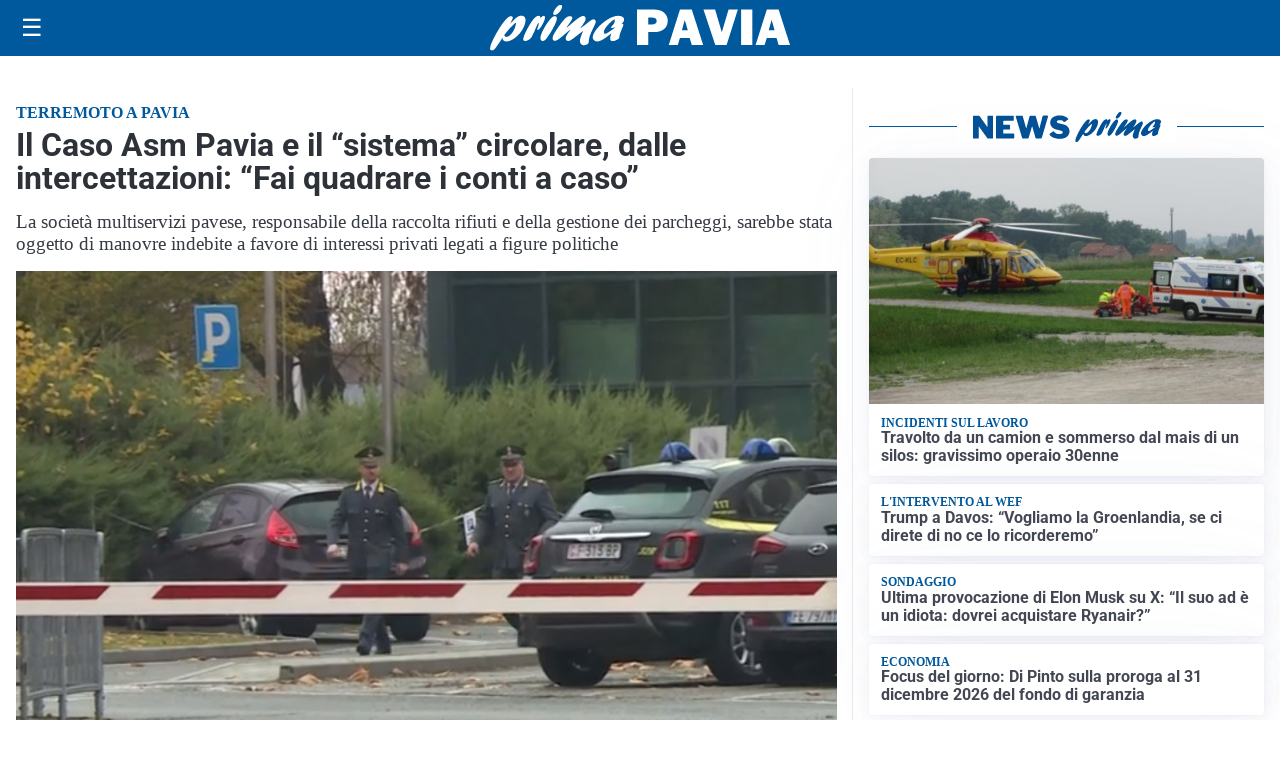

--- FILE ---
content_type: text/html; charset=utf8
request_url: https://primapavia.it/media/my-theme/widgets/list-posts/sidebar-video-piu-visti.html?ts=29483710
body_size: 726
content:
<div class="widget-title"><span>Video più visti</span></div>
<div class="widget-sidebar-featured-poi-lista">
            
                    <article class="featured">
                <a href="https://primapavia.it/attualita/medici-e-medicina-i-primi-mille-giorni-che-determinano-la-salute-futura-e-le-nuove-frontiere-della-neonatologia/">
                                            <figure><img width="480" height="300" src="https://primapavia.it/media/2026/01/Screenshot-2026-01-21-083034-480x300.jpg" class="attachment-thumbnail size-thumbnail wp-post-image" alt="&#8220;Medici e Medicina&#8221;: i primi mille giorni che determinano la salute futura e le nuove frontiere della neonatologia" loading="lazy" sizes="(max-width: 480px) 480px, (max-width: 1024px) 640px, 1280px" decoding="async" /></figure>
                                        <div class="post-meta">
                                                    <span class="lancio">televisione</span>
                                                <h3>&#8220;Medici e Medicina&#8221;: i primi mille giorni che determinano la salute futura e le nuove frontiere della neonatologia</h3>
                    </div>
                </a>
            </article>
                    
                    <article class="compact">
                <a href="https://primapavia.it/cronaca/vendevano-migliaia-di-euro-di-casalinghi-agli-anziani-scoperto-il-maxi-giro-di-truffe/">
                    <div class="post-meta">
                                                    <span class="lancio">CRONACA</span>
                                                <h3>Vendevano migliaia di euro di casalinghi agli anziani: scoperto il maxi giro di truffe</h3>
                    </div>
                </a>
            </article>
                    
                    <article class="compact">
                <a href="https://primapavia.it/cronaca/garlasco-massimo-giletti-in-tv-chiara-era-complice-dei-video-hot-di-stasi/">
                    <div class="post-meta">
                                                    <span class="lancio">DIBATTITO IN TV</span>
                                                <h3>Garlasco, Massimo Giletti in tv: &#8220;Chiara era complice dei video hot di Stasi&#8221;</h3>
                    </div>
                </a>
            </article>
            </div>

<div class="widget-footer"><a role="button" href="/multimedia/video/" class="outline widget-more-button">Altri video</a></div>

--- FILE ---
content_type: image/svg+xml
request_url: https://primapavia.it/media/2025/09/logo-blu.svg
body_size: 1554
content:
<svg id="Livello_1" data-name="Livello 1" xmlns="http://www.w3.org/2000/svg" xmlns:xlink="http://www.w3.org/1999/xlink" viewBox="0 0 200.67 31.09"><defs><style>.cls-1{fill:none;}.cls-2{clip-path:url(#clip-path);}.cls-3{fill:#005095;}</style><clipPath id="clip-path" transform="translate(0 0)"><rect class="cls-1" width="268.2" height="31.09"/></clipPath></defs><title>PRIMA PAVIA</title><g class="cls-2"><path class="cls-3" d="M14.47,11.77C17.1,8.9,18.79,7.23,21,7.23c2.65,0,3.49,2.54,2.12,6.5-1.95,5.67-7.89,11.08-12.15,11.08-1.67,0-2.44-.69-2.74-2.37C5.09,27.28,3.27,30,2.23,30.73a1.68,1.68,0,0,1-1,.36c-1.33,0-1.58-1.38-.76-3.78C2.37,21.79,10.3,7.59,14,7.59c1,0,1.43.62,1,1.71-.17.51-1.29,2.94-1.52,3.52ZM11,21.79c1.91,0,4.53-2.94,5.71-6.35.57-1.67.83-3.24.52-3.24-.49,0-5,4.58-7.56,8.18,0,.9.49,1.41,1.33,1.41" transform="translate(0 0)"/><path class="cls-3" d="M26.27,13.76c2.1-3.37,3.95-6.42,6.25-6.42.81,0,1.15.5,1,1.52a4.26,4.26,0,0,0,.59-.51c.94-.8,1.33-1,1.78-1,.94,0,1.1,1.05.43,3C35.19,13.58,32.85,17,31.77,17c-.42,0-.37-.65.17-2.21s.67-2.87.5-2.87-1.16,1.74-2.26,4.54c-.34.87-.66,1.71-1.07,2.58l-.16.36c-1.32,2.94-1.41,3.09-2.62,4a5.62,5.62,0,0,1-2.92,1.2c-1.39,0-1.65-1-.85-3.31a40.16,40.16,0,0,1,3.44-7Z" transform="translate(0 0)"/><path class="cls-3" d="M34.19,20.23c1.36-4,5-9.77,7.53-12a2.47,2.47,0,0,1,1.66-.69c1.33,0,1.74,1.34,1,3.41a52.07,52.07,0,0,1-6.32,11.55c-.88,1.24-1.69,2.07-2.91,2.07-.4,0-2.36-.43-1-4.39M42.46,4.79a11.08,11.08,0,0,1,3-4.17A2.27,2.27,0,0,1,47.08,0c1.15,0,1.44.58,1,1.93C47.22,4.36,45,6.79,43.35,6.79c-1,0-1.34-.69-.89-2" transform="translate(0 0)"/><path class="cls-3" d="M55.52,23c-1.7,1.27-2.38,1.63-3.25,1.63-1.4,0-2-1.19-1.48-2.79a16.35,16.35,0,0,1,2.47-4.14c.41-.58.52-.69.81-1.13-2,1.53-2.73,2.14-4.63,3.82-3.44,3-5,4.1-6.08,4.1-1.47,0-1.94-1.27-1.21-3.38.47-1.38,1.55-3.19,3.83-6.35,3.1-4.36,5.12-7.09,7.39-7.09,1.25,0,1.89.69,1.56,1.64a17.27,17.27,0,0,1-2.38,4.07c-.86,1.19-1,1.48-1.58,2.36,1-.77,1.2-1,3-2.51,4-3.52,6.65-5.74,8.46-5.74,1.22,0,1.79,1.38,1.25,2.94a22.54,22.54,0,0,1-2.35,3.89c-.65,1-.77,1.13-1.15,1.74,1-.69,2.47-1.7,4.93-3.7s3.26-2.47,4.13-2.47c1.4,0,1.8,1,1.14,3-.37,1.05-2.39,4.9-3.46,8a17.2,17.2,0,0,0-.81,3.67,5.94,5.94,0,0,1-.25,1.53c-.29.83-1.85,1.52-3.07,1.52a2.42,2.42,0,0,1-2.17-1.3c-.65-1.13-.6-2.29.3-4.91.39-1.12.51-1.38,1.52-3.81l-.53.43Z" transform="translate(0 0)"/><path class="cls-3" d="M71.9,24.92c-2.58,0-3.75-2-2.82-4.65,1.76-5.13,10.71-12.9,16.6-12.9,2.86,0,4.52,1.38,3.87,3.27a6,6,0,0,1-1.47,2.22c1.19,0,1.32.14,1,1.16-.2.58-1.34,3.38-1.56,4a12.05,12.05,0,0,0-1,4.61c-1.85,1.42-3.25,2-4.54,2-2.72,0-1.35-3.78-.75-5.41-4.51,3.77-7.55,5.63-9.37,5.63m11.85-9.7a11.34,11.34,0,0,1-2.36.47c-.42,0-.58-.15-.5-.36a2,2,0,0,1,.5-.66,8.07,8.07,0,0,0,1.88-2.83c.36-1,.22-2,0-2-.69,0-5.86,4.46-6.95,7.62-.45,1.31-.21,2.25.59,2.25s3.07-1.52,6.29-4Z" transform="translate(0 0)"/><path class="cls-3" d="M105.82,18.5v8.81H98.27V3.07h10.35a15.22,15.22,0,0,1,5.89.89,7.11,7.11,0,0,1,3.19,2.72,7.29,7.29,0,0,1,1.19,4.1,7.1,7.1,0,0,1-2.42,5.59A9.39,9.39,0,0,1,110,18.5Zm-.11-5.2h2.49c2.19,0,3.28-.8,3.28-2.41s-1-2.28-3-2.28h-2.74Z" transform="translate(0 0)"/><path class="cls-3" d="M135,27.31l-1.37-4.78h-6.49l-1.46,4.78h-6l7.49-24.24H135l7.6,24.24Zm-6.6-10.07h3.92l-2-7Z" transform="translate(0 0)"/><path class="cls-3" d="M165.82,3.07l-7.53,24.24h-7.58L142.85,3.07h7.84l3.83,13.21c.27.78.5,1.55.7,2.31L159.7,3.07Z" transform="translate(0 0)"/><rect class="cls-3" x="168.05" y="3.07" width="7.44" height="24.23"/><path class="cls-3" d="M193.08,27.31l-1.37-4.78h-6.5l-1.45,4.78h-6L185.2,3.07h7.87l7.6,24.24Zm-6.6-10.07h3.92l-2-7Z" transform="translate(0 0)"/></g></svg>